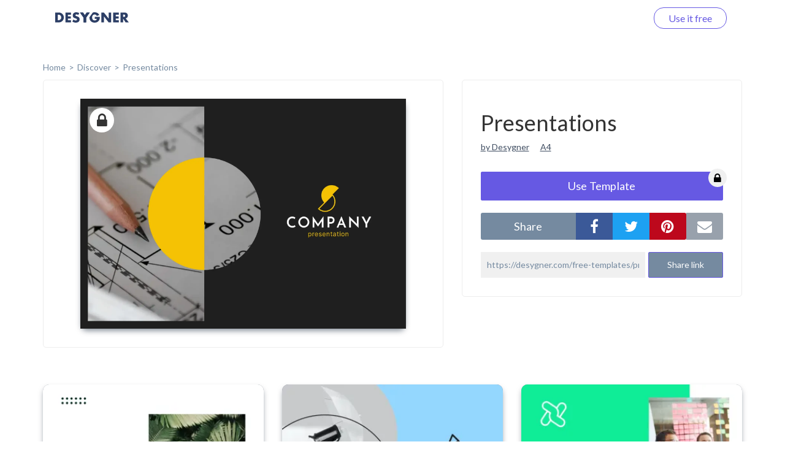

--- FILE ---
content_type: text/html; charset=UTF-8
request_url: https://desygner.com/free-templates/presentations/presentation-sample/185775/
body_size: 4335
content:

<html>
    <head>
        <title>      Presentations:
    A4
  </title>
                      <link href="https://static.webrand.com/build/v54.74.5/bundles/desygnerbusiness/css/desygner.css" rel="stylesheet" />
            <link rel="stylesheet" type="text/css" href="//fonts.googleapis.com/css?family=Lato:300,400,700">
            <link rel="stylesheet" type="text/css" href="https://maxcdn.bootstrapcdn.com/font-awesome/4.6.1/css/font-awesome.min.css">
                    
  <link href="https://static.webrand.com/build/v54.74.5/bundles/desygnerdesygner/css/discover.css" rel="stylesheet" />

        
<!-- Google Tag Manager -->
<script>
  ( function ( w, d, s, l, i ) {
    w[ l ] = w[ l ] || [];
    w[ l ].push( { 'gtm.start': new Date().getTime(), event: 'gtm.js' } );
    var f = d.getElementsByTagName( s )[0],
      j = d.createElement( s ),
      dl = l != 'dataLayer'
        ? '&l=' + l
        : '';
    j.async = true;
    j.src = 'https://www.googletagmanager.com/gtm.js?id=' + i + dl;
    f.parentNode.insertBefore( j, f );
  } )( window, document, 'script', 'dataLayer', 'GTM-TLK24GF' );
</script>

<!-- End Google Tag Manager -->

                  
      <link rel="icon" type="image/png" href="https://static.desygner.com/assets/logos/desygner_icon.svg" />
    <link rel="icon" type="image/png" href="https://static.desygner.com/assets/logos/desygner_icon.svg" />
                <meta name="description" content="Desygner Branding solution">

          
  <meta name="robots" content="noindex">
  <meta name="viewport" content="width=device-width,initial-scale=1">

  
            </head>

    <body class="light">
        
<!-- Google Tag Manager (noscript) -->

<noscript>
  <iframe src="https://www.googletagmanager.com/ns.html?id=GTM-TLK24GF" height="0" width="0" style="display:none;visibility:hidden"></iframe>
</noscript>

<!-- End Google Tag Manager (noscript) -->


          <nav class="navbar navbar-fixed-top desygner-nav new-navbar xaffix-top" role="navigation" data-spy="affix" data-offset-top="1">
    <div
    class="container container-fluid"
          style="max-width: 1350px; width: calc(100% - 120px);"
      >
    <div class="navbar-header">
            <button type="button" class="navbar-toggle collapsed" data-toggle="collapse" data-target="#desygner-navbar-collapse" aria-expanded="false">
        <span class="sr-only">Toggle navigation</span>
        <span class="icon-bar"></span>
        <span class="icon-bar"></span>
        <span class="icon-bar"></span>
      </button>
            <a
        href="//desygner.com/"
        class="navbar-brand btn-header"
        title="Click here to go back to Desygner!"
        alt="Desygner"
              >
        <img
          class="logo"
                      src="https://static.webrand.com/images/desygner_wordmark.svg"
            style="margin-top: -28px;"
            width="120"
                  />
      </a>
    </div>

    <div class=" collapse  navbar-collapse" id="desygner-navbar-collapse">
      <ul class="nav navbar-nav pull-right desygner-nav-links" style="margin: unset;">
        
                        <li class="discover-navbar">
          <a href="/free-templates/">Discover</a>
        </li>
                          <li class="navbar-login hidden">
            <a href="https://desygner.com/?post_load=login">Log in</a>
          </li>
                              <li class="navbar-register">
              <a href="https://desygner.com/?post_load=register">navbar.element.register</a>
            </li>
            <li class="navbar-register nb-reg-new hidden">
              <a href="https://desygner.com/?post_load=register">
                <span>Use it free</span>
              </a>
            </li>
                          
              </ul>
    </div>
  </div>
</nav>

        
        
        
                              
<div aurelia-app="access/main" app-flavour="captcha" class="access-modal"></div>

<div class="access-modal-preloader invisible">
  <div class="preloader int-loader"></div>
</div>

<script src="https://static.desygner.com/assets/build/vendor/system.js"></script>
<script>
  System.config({ baseURL: '//desygner.com' });
</script>
<script src="https://static.desygner.com/assets/build/bundles/desygnerbrand/config--v54_74_5.js"></script>
<script>
  System.import('aurelia-bootstrapper');
</script>
                  
              
  <div id="template" class="container container-desygner mt-50 pt-60">
                  
    <div class="row breadcrumbs">
      <div class="col-xs-12">
        <ul>
          <li><a href="https://desygner.com/home">home</a></li><!--
       --><li><a href="/free-templates/">Discover</a></li><!--
       --><li>
            <a href="/free-templates/presentations/">
              Presentations
            </a>
          </li></ul>
      </div>
    </div>

    <div class="row mb-20">
      <div class="col-xs-12 col-md-7">
                        <div class="preview-container">
          <div class="ratio-placeholder" style="padding-top: 70.707070707071%">
                                          <i class="fa fa-lock premium"></i>
                                      <img src="https://s3.amazonaws.com/virginia.webrand.com/virginia/tSBJ7AW-cv3/b57cc93acd18ac1b7048c79cb7da2530/1754/1688586015.webp" class="data-pin-media" data-pin-url="https://desygner.com/free-templates/presentations/presentation-sample/185775/" />
                      </div>
        </div>
      </div>

      <div class="col-xs-12 col-md-5">
        <div class="row visible-xs visible-sm mt-20"></div>
        <div class="row">
          <div class="col-xs-12">
            <div class="content-block">

              <h1 class="data-pin-description">
                              Presentations
                            </h1>

              <a class="related-content mr-15" href="#">by Desygner</a>
              <a class="related-content" href="#">A4</a>

              
                                  <button class="mt-30 dsy use-template large action">
                    <span>Use Template</span>

                                          <i class="fa fa-lock premium"></i>
                                      </button>
                
              <div class="mt-20 share">
                <div class="social">
                  <label class="text-center mb-0">share</label><!--
               --><div class="options">
                    <button data-external-share='facebook' class="social facebook"><i class="fa fa-facebook"></i></button><!--
                 --><button data-external-share='twitter' class="social twitter"><i class="fa fa-twitter"></i></button><!--
                 --><button data-external-share='pinterest' class="social pinterest"><i class="fa fa-pinterest"></i></button><!--
                 --><button data-external-share='email' class="social email"><i class="fa fa-envelope"></i></button>
                  </div>
                </div>

                <div class="link mt-20">
                  <input readonly value="https://desygner.com/free-templates/presentations/presentation-sample/185775/" /><!--
               --><button role="button" class="dsy">Share link</button>
                  <span class="notification">Link copied to clipboard</span>
                </div>
              </div>
            </div>
          </div>
        </div>

              </div>
    </div>

    <div class="row templates mt-60">
      
                      
                        
        
        <div class="template col-xs-12 col-sm-6 col-md-4 col-xl-3 loading" data-templateid="65275365" data-type="project">
          <a href="/free-templates/presentations/presentation-sample/152872/" class="ratio-placeholder" style="padding-top: 70.707070707071%">
            <img src="https://s3.amazonaws.com/virginia.webrand.com/virginia/bYNBmjZNBn6/7bf11ae5177f60b15f6bd4630ef734e8/344/1688683093.webp" alt="" data-fallback="https://s3.amazonaws.com/virginia.webrand.com/virginia/344/bYNBmjZNBn6/7bf11ae5177f60b15f6bd4630ef734e8.jpg" />
          </a>
        </div>
                      
                        
        
        <div class="template col-xs-12 col-sm-6 col-md-4 col-xl-3 loading" data-templateid="69062418" data-type="project">
          <a href="/free-templates/presentations/presentation-sample/185790/" class="ratio-placeholder" style="padding-top: 70.707070707071%">
            <img src="https://s3.amazonaws.com/virginia.webrand.com/virginia/SMiJWcO92kU/3ca30029eb6389c27054f0d7501db358/344/1688585507.webp" alt="" data-fallback="https://s3.amazonaws.com/virginia.webrand.com/virginia/344/SMiJWcO92kU/3ca30029eb6389c27054f0d7501db358.jpg" />
          </a>
        </div>
                      
                        
        
        <div class="template col-xs-12 col-sm-6 col-md-4 col-xl-3 loading" data-templateid="69633508" data-type="project">
          <a href="/free-templates/presentations/presentation-sample/187187/" class="ratio-placeholder" style="padding-top: 70.707070707071%">
            <img src="https://s3.amazonaws.com/virginia.webrand.com/virginia/aAV8cPUQhok/e685a74fb8224c27f84126090d7767fe/344/1688581562.webp" alt="" data-fallback="https://s3.amazonaws.com/virginia.webrand.com/virginia/344/aAV8cPUQhok/e685a74fb8224c27f84126090d7767fe.jpg" />
          </a>
        </div>
                      
                        
        
        <div class="template col-xs-12 col-sm-6 col-md-4 col-xl-3 loading" data-templateid="67184662" data-type="project">
          <a href="/free-templates/presentations/presentation-sample/160073/" class="ratio-placeholder" style="padding-top: 70.707070707071%">
            <img src="https://s3.amazonaws.com/virginia.webrand.com/virginia/WUYDoGU6hSZ/98727b56ce09d4a3171ecc0a2ba966ce/344/1688587614.webp" alt="" data-fallback="https://s3.amazonaws.com/virginia.webrand.com/virginia/344/WUYDoGU6hSZ/98727b56ce09d4a3171ecc0a2ba966ce.jpg" />
          </a>
        </div>
                      
                        
        
        <div class="template col-xs-12 col-sm-6 col-md-4 col-xl-3 loading" data-templateid="69633338" data-type="project">
          <a href="/free-templates/presentations/presentation-sample/187185/" class="ratio-placeholder" style="padding-top: 70.707070707071%">
            <img src="https://s3.amazonaws.com/virginia.webrand.com/virginia/w02JBjUA9Bz/11b8190ffb55964312464c2abaca950f/344/1688582566.webp" alt="" data-fallback="https://s3.amazonaws.com/virginia.webrand.com/virginia/344/w02JBjUA9Bz/11b8190ffb55964312464c2abaca950f.jpg" />
          </a>
        </div>
                      
                        
        
        <div class="template col-xs-12 col-sm-6 col-md-4 col-xl-3 loading" data-templateid="66257053" data-type="project">
          <a href="/free-templates/presentations/presentation-sample/157843/" class="ratio-placeholder" style="padding-top: 70.707070707071%">
            <img src="https://s3.amazonaws.com/virginia.webrand.com/virginia/3EFmClBrxbV/b4d1ccb07e671940d87d47ecb34b8cc7/344/1688673968.webp" alt="" data-fallback="https://s3.amazonaws.com/virginia.webrand.com/virginia/344/3EFmClBrxbV/b4d1ccb07e671940d87d47ecb34b8cc7.jpg" />
          </a>
        </div>
                      
                        
        
        <div class="template col-xs-12 col-sm-6 col-md-4 col-xl-3 loading" data-templateid="67184669" data-type="project">
          <a href="/free-templates/presentations/presentation-sample/160078/" class="ratio-placeholder" style="padding-top: 70.707070707071%">
            <img src="https://s3.amazonaws.com/virginia.webrand.com/virginia/3EFmClGJZHV/d99700319d33accaf936f21a2407eac8/344/1688586808.webp" alt="" data-fallback="https://s3.amazonaws.com/virginia.webrand.com/virginia/344/3EFmClGJZHV/d99700319d33accaf936f21a2407eac8.jpg" />
          </a>
        </div>
                      
                        
        
        <div class="template col-xs-12 col-sm-6 col-md-4 col-xl-3 loading" data-templateid="67181438" data-type="project">
          <a href="/free-templates/presentations/presentation-sample/160047/" class="ratio-placeholder" style="padding-top: 70.707070707071%">
            <img src="https://s3.amazonaws.com/virginia.webrand.com/virginia/-M7QpDAYJiY/90c9d82e57acf51cfe2e3833987f0375/344/1632161724.webp" alt="" data-fallback="https://s3.amazonaws.com/virginia.webrand.com/virginia/344/-M7QpDAYJiY/90c9d82e57acf51cfe2e3833987f0375.jpg" />
          </a>
        </div>
                      
                        
        
        <div class="template col-xs-12 col-sm-6 col-md-4 col-xl-3 loading" data-templateid="67181437" data-type="project">
          <a href="/free-templates/presentations/presentation-sample/160046/" class="ratio-placeholder" style="padding-top: 70.707070707071%">
            <img src="https://s3.amazonaws.com/virginia.webrand.com/virginia/zAzI9LYe1NW/366be407170fb8402de804b9adc96f5f/344/1632161634.webp" alt="" data-fallback="https://s3.amazonaws.com/virginia.webrand.com/virginia/344/zAzI9LYe1NW/366be407170fb8402de804b9adc96f5f.jpg" />
          </a>
        </div>
                      
                        
        
        <div class="template col-xs-12 col-sm-6 col-md-4 col-xl-3 loading" data-templateid="69061238" data-type="project">
          <a href="/free-templates/presentations/presentation-sample/185774/" class="ratio-placeholder" style="padding-top: 70.707070707071%">
            <img src="https://s3.amazonaws.com/virginia.webrand.com/virginia/sSQfXgCK2_x/fc2c80c8fc26084fa2a1993df444336a/344/1632876612.webp" alt="" data-fallback="https://s3.amazonaws.com/virginia.webrand.com/virginia/344/sSQfXgCK2_x/fc2c80c8fc26084fa2a1993df444336a.jpg" />
          </a>
        </div>
                      
                        
        
        <div class="template col-xs-12 col-sm-6 col-md-4 col-xl-3 loading" data-templateid="67184670" data-type="project">
          <a href="/free-templates/presentations/presentation-sample/160077/" class="ratio-placeholder" style="padding-top: 70.707070707071%">
            <img src="https://s3.amazonaws.com/virginia.webrand.com/virginia/4WjmTFU7SqS/015473c3e0d48e5bf1103061baf325b9/344/1688586920.webp" alt="" data-fallback="https://s3.amazonaws.com/virginia.webrand.com/virginia/344/4WjmTFU7SqS/015473c3e0d48e5bf1103061baf325b9.jpg" />
          </a>
        </div>
                      
                        
        
        <div class="template col-xs-12 col-sm-6 col-md-4 col-xl-3 loading" data-templateid="67183280" data-type="project">
          <a href="/free-templates/presentations/presentation-sample/160063/" class="ratio-placeholder" style="padding-top: 70.707070707071%">
            <img src="https://s3.amazonaws.com/virginia.webrand.com/virginia/mGyLriWIYMn/e39844e5541f45e3fd2bd24597cfdfea/344/1688587918.webp" alt="" data-fallback="https://s3.amazonaws.com/virginia.webrand.com/virginia/344/mGyLriWIYMn/e39844e5541f45e3fd2bd24597cfdfea.jpg" />
          </a>
        </div>
                      
                        
        
        <div class="template col-xs-12 col-sm-6 col-md-4 col-xl-3 loading" data-templateid="69591844" data-type="project">
          <a href="/free-templates/presentations/presentation-sample/187096/" class="ratio-placeholder" style="padding-top: 70.707070707071%">
            <img src="https://s3.amazonaws.com/virginia.webrand.com/virginia/aAV8cPUQ3fk/6864110fc1830cd43e796a06cb481c4f/344/1688583598.webp" alt="" data-fallback="https://s3.amazonaws.com/virginia.webrand.com/virginia/344/aAV8cPUQ3fk/6864110fc1830cd43e796a06cb481c4f.jpg" />
          </a>
        </div>
                      
                        
        
        <div class="template col-xs-12 col-sm-6 col-md-4 col-xl-3 loading" data-templateid="65690384" data-type="project">
          <a href="/free-templates/presentations/presentation-sample/155615/" class="ratio-placeholder" style="padding-top: 70.707070707071%">
            <img src="https://s3.amazonaws.com/virginia.webrand.com/virginia/QUMgX8L8XgV/1eff77886de9f322d3416d1127d5e4cb/344/1688679088.webp" alt="" data-fallback="https://s3.amazonaws.com/virginia.webrand.com/virginia/344/QUMgX8L8XgV/1eff77886de9f322d3416d1127d5e4cb.jpg" />
          </a>
        </div>
                      
                        
        
        <div class="template col-xs-12 col-sm-6 col-md-4 col-xl-3 loading" data-templateid="69065911" data-type="project">
          <a href="/free-templates/presentations/presentation-sample/185805/" class="ratio-placeholder" style="padding-top: 70.707070707071%">
            <img src="https://s3.amazonaws.com/virginia.webrand.com/virginia/tSBJ7AW-d83/673ae8e680ddcc29261c455f9ee12a5d/344/1688677156.webp" alt="" data-fallback="https://s3.amazonaws.com/virginia.webrand.com/virginia/344/tSBJ7AW-d83/673ae8e680ddcc29261c455f9ee12a5d.jpg" />
          </a>
        </div>
                      
                        
        
        <div class="template col-xs-12 col-sm-6 col-md-4 col-xl-3 loading" data-templateid="67181446" data-type="project">
          <a href="/free-templates/presentations/presentation-sample/160050/" class="ratio-placeholder" style="padding-top: 70.707070707071%">
            <img src="https://s3.amazonaws.com/virginia.webrand.com/virginia/GKumoBEzZkB/75b78b515af8c219895c1c1b60b70cb4/344/1688673885.webp" alt="" data-fallback="https://s3.amazonaws.com/virginia.webrand.com/virginia/344/GKumoBEzZkB/75b78b515af8c219895c1c1b60b70cb4.jpg" />
          </a>
        </div>
                      
                        
        
        <div class="template col-xs-12 col-sm-6 col-md-4 col-xl-3 loading" data-templateid="67179547" data-type="project">
          <a href="/free-templates/presentations/presentation-sample/160038/" class="ratio-placeholder" style="padding-top: 70.707070707071%">
            <img src="https://s3.amazonaws.com/virginia.webrand.com/virginia/1CMuC9EA9cz/f064da89b42fa0cd3c257a37604a7772/344/1629083362.webp" alt="" data-fallback="https://s3.amazonaws.com/virginia.webrand.com/virginia/344/1CMuC9EA9cz/f064da89b42fa0cd3c257a37604a7772.jpg" />
          </a>
        </div>
                      
                        
        
        <div class="template col-xs-12 col-sm-6 col-md-4 col-xl-3 loading" data-templateid="66255840" data-type="project">
          <a href="/free-templates/presentations/presentation-sample/157832/" class="ratio-placeholder" style="padding-top: 70.707070707071%">
            <img src="https://s3.amazonaws.com/virginia.webrand.com/virginia/6Of7tf5MNeA/2e3a4861ae9435c8e41dc02ee78f11a2/344/1688674468.webp" alt="" data-fallback="https://s3.amazonaws.com/virginia.webrand.com/virginia/344/6Of7tf5MNeA/2e3a4861ae9435c8e41dc02ee78f11a2.jpg" />
          </a>
        </div>
                      
                        
        
        <div class="template col-xs-12 col-sm-6 col-md-4 col-xl-3 loading" data-templateid="66257052" data-type="project">
          <a href="/free-templates/presentations/presentation-sample/157842/" class="ratio-placeholder" style="padding-top: 70.707070707071%">
            <img src="https://s3.amazonaws.com/virginia.webrand.com/virginia/2MjoQCDUhUv/e968b7b3c073c04eb2740f537750101f/344/1688675088.webp" alt="" data-fallback="https://s3.amazonaws.com/virginia.webrand.com/virginia/344/2MjoQCDUhUv/e968b7b3c073c04eb2740f537750101f.jpg" />
          </a>
        </div>
          </div>

          <div class="row hidden">
        <div class="col-xs-12 mt-60 mb-40">
          <div class="int-loader infinite-scroll-page-end"></div>
        </div>
      </div>
    
    <ul class="row pagination mt-60 text-center">
            
      
              <li><a href="/free-templates/presentations/presentation-sample/185775/?page=1">Next page</a></li>
          </ul>
  </div>
        
                      <script src="https://static.webrand.com/build/v54.74.5/bundles/desygnerbusiness/js/base.js"></script>
            <script>
                                var CONFIG = {
                    'we_brand_version' : 'v54.74.5',
                    'environment'      : 'prod',
                    'locale'           : 'en',
                    'base_url'         : '//desygner.com/',
                    'desygner_url'     : 'https://desygner.com',
                    'google_api_key'   : 'AIzaSyD8flEG7716Yhjdd8r8DwequLWQtH_mlVw',
                    'facebook_app_id'  : '900710209977177',
                    'captcha_public'   : '6LfQMN8ZAAAAAIFFzNkgl8pXhZ4CDVTcaOOTSjcM'
                };
                            </script>
        
  <script src="https://static.webrand.com/build/v54.74.5/bundles/desygnerdesygner/js/discover.js"></script>
  <script src='https://www.google.com/recaptcha/api.js'></script>

  
  
  <script>
  window.fbAsyncInit = function() {
      FB.init({
      appId            : '900710209977177',
      autoLogAppEvents : true,
      status           : true,
      xfbml            : true,
      version          : 'v5.0'
    });
  }
</script>

<script id="facebook-jssdk" async defer crossorigin="anonymous" src="https://connect.facebook.net/en_US/sdk.js"></script>

<script>
        
  CONFIG['share_url'] = 'https://desygner.com/free-templates/presentations/presentation-sample/185775/';
</script>

  <script>
    CONFIG['company_domain'] = 'desygner';
    CONFIG['google_client_id'] = '93575409913-4hu6132k9vvc54qi6lkghbcm6s908828.apps.googleusercontent.com';
    CONFIG['desygner_api'] = '//api.desygner.com/';
    CONFIG['premium_url'] = '//premium.desygner.com/';
    CONFIG['template_id'] = 185775;
    CONFIG['page'] = 0;
    CONFIG['page_size'] = 20;
    CONFIG['format_id'] = 3412;
    CONFIG['campaign_id'] = 1091;
    CONFIG['resource'] = 'formats/3412';
    CONFIG['captcha_public'] = '6LfQMN8ZAAAAAIFFzNkgl8pXhZ4CDVTcaOOTSjcM';
    CONFIG['fluer_domain'] = 'https://fluer.com';
  </script>

  <script>
  (function(i,s,o,g,r,a,m){i['GoogleAnalyticsObject']=r;i[r]=i[r]||function(){
  (i[r].q=i[r].q||[]).push(arguments)},i[r].l=1*new Date();a=s.createElement(o),
  m=s.getElementsByTagName(o)[0];a.async=1;a.src=g;m.parentNode.insertBefore(a,m)
  })(window,document,'script','https://www.google-analytics.com/analytics.js','ga');

  ga('create', 'UA-48513378-4', 'auto');
    ga('send', 'pageview');</script>
    </body>
</html>
